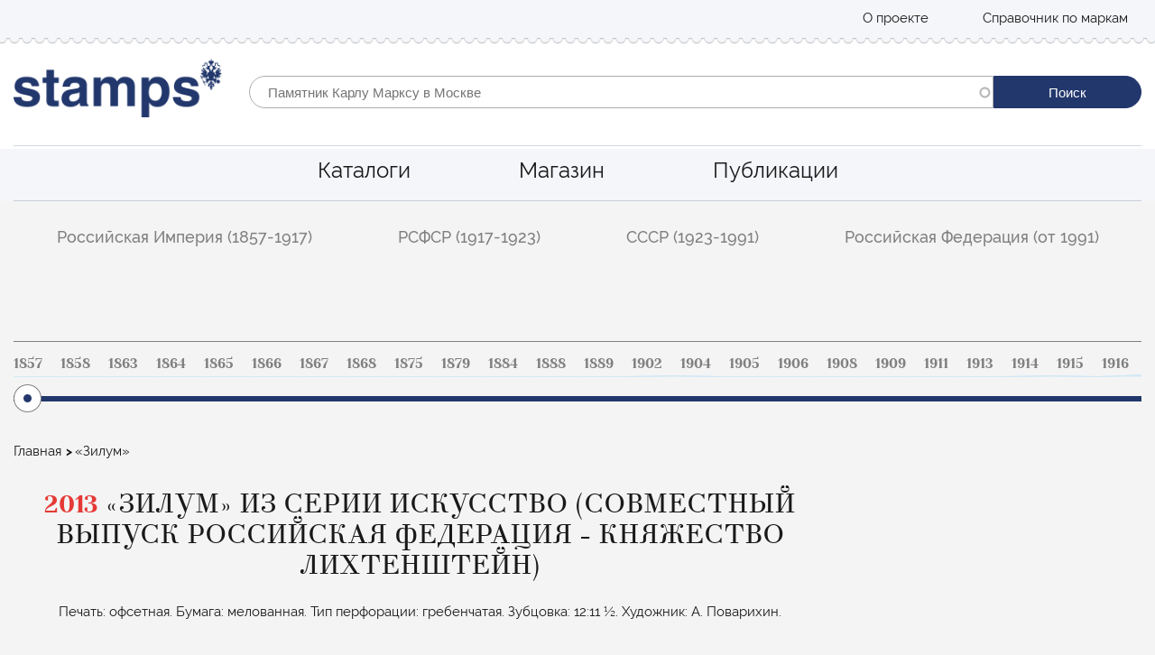

--- FILE ---
content_type: text/html; charset=UTF-8
request_url: https://stamps.ru/catalog/iskusstvo-sovmestnyy-vypusk-rossiyskaya-federaciya/zilum
body_size: 9492
content:
<!DOCTYPE html>
<html lang="ru" dir="ltr">
  <head>
    <meta charset="utf-8" />
<link rel="shortlink" href="https://stamps.ru/node/14512" />
<meta http-equiv="content-language" content="ru" />
<link rel="canonical" href="https://stamps.ru/catalog/iskusstvo-sovmestnyy-vypusk-rossiyskaya-federaciya/zilum" />
<meta name="description" content="Картина И.Г. Мясоедова (Е. Зотова) &quot;Зилум&quot;." />
<meta name="Generator" content="Drupal 8 (https://www.drupal.org)" />
<meta name="MobileOptimized" content="width" />
<meta name="HandheldFriendly" content="true" />
<meta name="viewport" content="width=device-width, initial-scale=1.0" />
<link rel="alternate" hreflang="ru" href="https://stamps.ru/catalog/iskusstvo-sovmestnyy-vypusk-rossiyskaya-federaciya/zilum" />
<link rel="revision" href="/catalog/iskusstvo-sovmestnyy-vypusk-rossiyskaya-federaciya/zilum" />

    <title>«Зилум» | Stamps.ru</title>
    <style media="all">
@import url("/core/assets/vendor/normalize-css/normalize.css?s2o0hg");
@import url("/core/misc/normalize-fixes.css?s2o0hg");
@import url("/modules/features/paragraphs_page/assets/css/paragraphs_styles.css?s2o0hg");
@import url("/core/themes/stable/css/system/components/ajax-progress.module.css?s2o0hg");
@import url("/core/themes/stable/css/system/components/align.module.css?s2o0hg");
@import url("/core/themes/stable/css/system/components/autocomplete-loading.module.css?s2o0hg");
@import url("/core/themes/stable/css/system/components/fieldgroup.module.css?s2o0hg");
@import url("/core/themes/stable/css/system/components/container-inline.module.css?s2o0hg");
@import url("/core/themes/stable/css/system/components/clearfix.module.css?s2o0hg");
@import url("/core/themes/stable/css/system/components/details.module.css?s2o0hg");
@import url("/core/themes/stable/css/system/components/hidden.module.css?s2o0hg");
@import url("/core/themes/stable/css/system/components/item-list.module.css?s2o0hg");
@import url("/core/themes/stable/css/system/components/js.module.css?s2o0hg");
@import url("/core/themes/stable/css/system/components/nowrap.module.css?s2o0hg");
@import url("/core/themes/stable/css/system/components/position-container.module.css?s2o0hg");
@import url("/core/themes/stable/css/system/components/progress.module.css?s2o0hg");
@import url("/core/themes/stable/css/system/components/reset-appearance.module.css?s2o0hg");
@import url("/core/themes/stable/css/system/components/resize.module.css?s2o0hg");
@import url("/core/themes/stable/css/system/components/sticky-header.module.css?s2o0hg");
@import url("/core/themes/stable/css/system/components/system-status-counter.css?s2o0hg");
@import url("/core/themes/stable/css/system/components/system-status-report-counters.css?s2o0hg");
@import url("/core/themes/stable/css/system/components/system-status-report-general-info.css?s2o0hg");
@import url("/core/themes/stable/css/system/components/tabledrag.module.css?s2o0hg");
@import url("/core/themes/stable/css/system/components/tablesort.module.css?s2o0hg");
@import url("/core/themes/stable/css/system/components/tree-child.module.css?s2o0hg");
@import url("/core/themes/stable/css/views/views.module.css?s2o0hg");
@import url("/core/assets/vendor/jquery.ui/themes/base/core.css?s2o0hg");
@import url("/core/assets/vendor/jquery.ui/themes/base/menu.css?s2o0hg");
@import url("/core/assets/vendor/jquery.ui/themes/base/autocomplete.css?s2o0hg");
@import url("/modules/contrib/webform/css/webform.form.css?s2o0hg");
@import url("/modules/contrib/webform/css/webform.element.details.toggle.css?s2o0hg");
</style>
<style media="all">
@import url("/modules/contrib/webform/css/webform.element.message.css?s2o0hg");
@import url("/modules/contrib/anchor_link/css/anchor_link.css?s2o0hg");
@import url("/core/assets/vendor/jquery.ui/themes/base/theme.css?s2o0hg");
@import url("/modules/contrib/search_api_autocomplete/css/search_api_autocomplete.css?s2o0hg");
@import url("/modules/contrib/webform/css/webform.ajax.css?s2o0hg");
@import url("/modules/contrib/webform/css/webform.theme.classy.css?s2o0hg");
</style>
<style media="all">
@import url("/core/themes/classy/css/components/action-links.css?s2o0hg");
@import url("/core/themes/classy/css/components/button.css?s2o0hg");
@import url("/core/themes/classy/css/components/collapse-processed.css?s2o0hg");
@import url("/core/themes/classy/css/components/container-inline.css?s2o0hg");
@import url("/core/themes/classy/css/components/details.css?s2o0hg");
@import url("/core/themes/classy/css/components/exposed-filters.css?s2o0hg");
@import url("/core/themes/classy/css/components/field.css?s2o0hg");
@import url("/core/themes/classy/css/components/icons.css?s2o0hg");
@import url("/core/themes/classy/css/components/inline-form.css?s2o0hg");
@import url("/core/themes/classy/css/components/item-list.css?s2o0hg");
@import url("/core/themes/classy/css/components/link.css?s2o0hg");
@import url("/core/themes/classy/css/components/links.css?s2o0hg");
@import url("/core/themes/classy/css/components/more-link.css?s2o0hg");
@import url("/core/themes/classy/css/components/pager.css?s2o0hg");
@import url("/core/themes/classy/css/components/tabledrag.css?s2o0hg");
@import url("/core/themes/classy/css/components/tableselect.css?s2o0hg");
@import url("/core/themes/classy/css/components/tablesort.css?s2o0hg");
@import url("/core/themes/classy/css/components/tabs.css?s2o0hg");
@import url("/core/themes/classy/css/components/textarea.css?s2o0hg");
@import url("/core/themes/classy/css/components/ui-dialog.css?s2o0hg");
@import url("/core/themes/classy/css/components/messages.css?s2o0hg");
@import url("/core/themes/classy/css/components/progress.css?s2o0hg");
</style>
<link rel="stylesheet" href="https://maxcdn.bootstrapcdn.com/font-awesome/4.7.0/css/font-awesome.min.css" media="all" />
<style media="all">
@import url("/themes/custom/bone/css/normolize.css?s2o0hg");
@import url("/themes/custom/bone/css/styles.css?s2o0hg");
@import url("/themes/custom/bone/css/custom.css?s2o0hg");
@import url("/themes/custom/bone/main-css/components/page-components/page-catalog.css?s2o0hg");
@import url("/themes/custom/bone/main-css/components/page-components/slider-range.css?s2o0hg");
@import url("/themes/custom/bone/main-css/components/page-components/catalog.css?s2o0hg");
@import url("/themes/custom/bone/js/vendor/fancybox/jquery.fancybox-1.3.4.css?s2o0hg");
</style>

    
<!--[if lte IE 8]>
<script src="/core/assets/vendor/html5shiv/html5shiv.min.js?v=3.7.3"></script>
<![endif]-->

  </head>
  <body class="path-notfront path-node path-catalog-iskusstvo-sovmestnyy-vypusk-rossiyskaya-federaciya-zilum page-node-type-stamp both-sidebars">
    
      <div class="dialog-off-canvas-main-canvas" data-off-canvas-main-canvas>
    <div class="layout-page layout-default">
    <nav id="header-top-menu" class="layout-header-top layout-default">
    <div class="container">
        <div class="row">
                    <div role="navigation" aria-labelledby="block-topmenu-menu" id="block-topmenu" class="column top-menu block block-menu navigation menu--top-menu">
        
        <ul class="menu">
                                    <li class="menu-item">
                                    <a href="/o-proekte" data-drupal-link-system-path="node/18154">О проекте</a>
                                            </li>
                                <li class="menu-item">
                                    <a href="/help_window" class="menu-item use-ajax" data-drupal-link-system-path="help_window">Справочник по маркам</a>
                                            </li>
            </ul>
        


</div>

       

            <div class="column mobile-control">
                <button class="mobile-button js-mobile-button" type="button">Mobile menu</button>
            </div>

        </div>
    </div>
</nav>

<nav class="mobile-navigation js-mobile-navigation">
            <div class="mobile-menu mobile-menu_main">
    
        <ul class="menu">
                                    <li class="menu-item">
                                <a href="/" class="">Главная</a>
                                            </li>
                                <li class="menu-item menu-item--expanded mobile-dropdown js-mobile-dropdown">
                                <a href="/catalog" class="mobile-dropdown__toggle js-mobile-dropdown-toggle">Каталоги</a>
                                                                <ul class="menu">
                                        <li class="menu-item">
                                <a href="/catalog/rossiyskaya-imperiya-1857-1917" class="">Российская империя (1857-1917)</a>
                                            </li>
                                <li class="menu-item">
                                <a href="/catalog/rsfsr-1917-1923" class="">РСФСР (1917-1923)</a>
                                            </li>
                                <li class="menu-item">
                                <a href="/catalog/sssr-1923-1991" class="">СССР (1923-1991)</a>
                                            </li>
                                <li class="menu-item">
                                <a href="/catalog/rossiyskaya-federaciya-ot-1991" class="">Российская Федерация (от 1991)</a>
                                            </li>
            </ul>
        
                            </li>
                                <li class="menu-item">
                                <a href="https://store.stamps.ru/" class="">Магазин</a>
                                            </li>
                                <li class="menu-item">
                                <a href="/o-proekte" class="">О проекте</a>
                                            </li>
                                <li class="menu-item">
                                <a href="/blog" class="">Публикации</a>
                                            </li>
            </ul>
        


</div>

</nav>

<header id="header" class="layout-header layout-default">
    <div class="container">
        <div class="row">
            <div class="header-logo column">
                <a href="/" rel="home" id="logo" title="Главная"><img src="/sites/default/files/logo.png" alt="Главная"></a>
            </div>
            <div class="header-search column">
                        <div class="views-exposed-form block block-views block-views-exposed-filter-blocksite-search-page-1" data-drupal-selector="views-exposed-form-site-search-page-1" id="block-site-search-form">
  
    
      <form action="/sitesearch" method="get" id="views-exposed-form-site-search-page-1" accept-charset="UTF-8">
  
<div>
    <div class="form-wrap">
        <div class="item-controller js-form-item form-item js-form-type-select form-type-select js-form-item-type-materials form-item-type-materials">
      <label for="edit-type-materials" class="label-controller">Тип материала</label>
        <select data-drupal-selector="edit-type-materials" multiple="multiple" name="type_materials[]" id="edit-type-materials" size="4" class="form-select"><option value="article" selected="selected">Article</option><option value="product" selected="selected">Product</option><option value="series" selected="selected">Series</option><option value="stamp" selected="selected">Stamp</option></select>
        </div>
<div class="js-form-item form-item js-form-type-search-api-autocomplete form-type-search-api-autocomplete js-form-item-search-api-fulltext form-item-search-api-fulltext">
      <label for="edit-search-api-fulltext" class="label-controller">Fulltext search</label>
        <input class="search-field form-autocomplete form-text" placeholder="Памятник Карлу Марксу в Москве" data-drupal-selector="edit-search-api-fulltext" data-search-api-autocomplete-search="site_search" data-autocomplete-path="/search_api_autocomplete/site_search?display=page_1&amp;&amp;filter=search_api_fulltext" type="text" id="edit-search-api-fulltext" name="search_api_fulltext" value="" size="30" maxlength="128" />

        </div>
<div class="item-controller js-form-item form-item js-form-type-select form-type-select js-form-item-sort-by form-item-sort-by">
      <label for="edit-sort-by" class="label-controller">Sort by</label>
        <select data-drupal-selector="edit-sort-by" id="edit-sort-by" name="sort_by" class="form-select"><option value="created" selected="selected">Время создания</option><option value="field_product_year">Year Product</option><option value="field_year">Year Stamp (for search facet)</option><option value="number">Product price</option></select>
        </div>
<div class="item-controller js-form-item form-item js-form-type-select form-type-select js-form-item-sort-order form-item-sort-order">
      <label for="edit-sort-order" class="label-controller">Порядок</label>
        <select data-drupal-selector="edit-sort-order" id="edit-sort-order" name="sort_order" class="form-select"><option value="ASC" selected="selected">Asc</option><option value="DESC">Desc</option></select>
        </div>
<div class="item-controller js-form-item form-item js-form-type-select form-type-select js-form-item-items-per-page form-item-items-per-page">
      <label for="edit-items-per-page" class="label-controller">Items per page</label>
        <select data-drupal-selector="edit-items-per-page" id="edit-items-per-page" name="items_per_page" class="form-select"><option value="24" selected="selected">24</option><option value="40">40</option><option value="80">80</option></select>
        </div>
<input class="search-submit button js-form-submit form-submit" data-drupal-selector="edit-submit-site-search" type="submit" id="edit-submit-site-search" value="Поиск" />


    </div>
</div>

</form>

  </div>


            </div>
        </div>
    </div>
</header>
        <nav role="navigation" aria-labelledby="" class="main-menu layout-default" id="main-menu">
    <div class="container">
        
        <ul class="menu">
                                    <li class="menu-item menu-item--collapsed js-stamps-tour-step-2">
                <a href="/catalog" data-drupal-link-system-path="catalog">Каталоги</a>
                            </li>
                                <li class="menu-item">
                <a href="https://store.stamps.ru/">Магазин</a>
                            </li>
                                <li class="menu-item js-stamps-tour-step-3">
                <a href="/blog" data-drupal-link-system-path="blog">Публикации</a>
                            </li>
            </ul>
        


    </div>

</nav>

    <section id="content-wrapper">
        <div class="container">
                                                                                   <section class="catalog-filter js-catalog-filter">
    <h2 class="visually-hidden">Фильтр по каталогу</h2>
    <button class="catalog-filter__toggle js-catalog-filter-toggle" role="button" aria-haspopup="true" aria-expanded="false">Фильтр по каталлогу</button>
    

                            <ul class="menu catalog-filter__list">
                
                                                                    <li class="catalog-filter__item menu-item menu-item--expanded">
                <a href="/catalog/rossiyskaya-imperiya-1857-1917" class="catalog-filter__link js-catalog-filter-link " >Российская Империя (1857-1917)</a>
                                                                                <ul class="catalog-filter__sub-menu">
                
                                            
                        <li class="catalog-filter__sub-item menu-item">
                <a href="/catalog/rossiyskaya-imperiya-1857-1917/standartnye-marki" class="catalog-filter__sub-link " >Стандартные марки</a>
                                            </li>
        
                                            
                        <li class="catalog-filter__sub-item menu-item">
                <a href="/catalog/rossiyskaya-imperiya-1857-1917/kommemorativnye-marki" class="catalog-filter__sub-link " >Коммеморативные марки</a>
                                            </li>
        
                                            
                        <li class="catalog-filter__sub-item menu-item">
                <a href="/catalog/rossiyskaya-imperiya-1857-1917/pochtovo-blagotvoritelnye-marki" class="catalog-filter__sub-link " >Почтово-благотворительные марки</a>
                                            </li>
        
                                            
                        <li class="catalog-filter__sub-item menu-item">
                <a href="/catalog/rossiyskaya-imperiya-1857-1917/marki-dengi" class="catalog-filter__sub-link " >Марки-деньги</a>
                                            </li>
        
                                            
                        <li class="catalog-filter__sub-item menu-item">
                <a href="/catalog/rossiyskaya-imperiya-1857-1917/telegrafnye-marki" class="catalog-filter__sub-link " >Телеграфные марки</a>
                                            </li>
        
                                            
                        <li class="catalog-filter__sub-item menu-item">
                <a href="/catalog/rossiyskaya-imperiya-1857-1917/v-polzu-pochtalona" class="catalog-filter__sub-link " >В пользу почтальона</a>
                                            </li>
        
                                            
                        <li class="catalog-filter__sub-item menu-item">
                <a href="/catalog/rossiyskaya-imperiya-1857-1917/gorodskaya-pochta" class="catalog-filter__sub-link " >Городская почта</a>
                                            </li>
                </ul>
    
                            </li>
        
                                                                    <li class="catalog-filter__item menu-item menu-item--expanded">
                <a href="/catalog/rsfsr-1917-1923" class="catalog-filter__link js-catalog-filter-link " >РСФСР (1917-1923)</a>
                                                                                <ul class="catalog-filter__sub-menu">
                
                                            
                        <li class="catalog-filter__sub-item menu-item">
                <a href="/catalog/rsfsr-1917-1923/standartnye-marki" class="catalog-filter__sub-link " >Стандартные марки</a>
                                            </li>
        
                                            
                        <li class="catalog-filter__sub-item menu-item">
                <a href="/catalog/rsfsr-1917-1923/kommemorativnye-marki" class="catalog-filter__sub-link " >Коммеморативные марки</a>
                                            </li>
        
                                            
                        <li class="catalog-filter__sub-item menu-item">
                <a href="/catalog/rsfsr-1917-1923/pochtovo-blagotvoritelnye-marki" class="catalog-filter__sub-link " >Почтово-благотворительные марки</a>
                                            </li>
        
                                            
                        <li class="catalog-filter__sub-item menu-item">
                <a href="/catalog/rsfsr-1917-1923/aviapochta" class="catalog-filter__sub-link " >Авиапочта</a>
                                            </li>
                </ul>
    
                            </li>
        
                                                                    <li class="catalog-filter__item menu-item menu-item--expanded">
                <a href="/catalog/sssr-1923-1991" class="catalog-filter__link js-catalog-filter-link " >СССР (1923-1991)</a>
                                                                                <ul class="catalog-filter__sub-menu">
                
                                            
                        <li class="catalog-filter__sub-item menu-item">
                <a href="/catalog/sssr-1923-1991/standartnye-marki" class="catalog-filter__sub-link " >Стандартные марки</a>
                                            </li>
        
                                            
                        <li class="catalog-filter__sub-item menu-item">
                <a href="/catalog/sssr-1923-1991/kommemorativnye-marki" class="catalog-filter__sub-link " >Коммеморативные марки</a>
                                            </li>
        
                                            
                        <li class="catalog-filter__sub-item menu-item">
                <a href="/catalog/sssr-1923-1991/pochtovo-blagotvoritelnye-marki" class="catalog-filter__sub-link " >Почтово-благотворительные марки</a>
                                            </li>
        
                                            
                        <li class="catalog-filter__sub-item menu-item">
                <a href="/catalog/sssr-1923-1991/aviapochta" class="catalog-filter__sub-link " >Авиапочта</a>
                                            </li>
                </ul>
    
                            </li>
        
                                                                    <li class="catalog-filter__item menu-item menu-item--expanded">
                <a href="/catalog/rossiyskaya-federaciya-ot-1991" class="catalog-filter__link js-catalog-filter-link " >Российская Федерация (от 1991)</a>
                                                                                <ul class="catalog-filter__sub-menu">
                
                                            
                        <li class="catalog-filter__sub-item menu-item">
                <a href="/catalog/rossiyskaya-federaciya-ot-1991/standartnye-marki" class="catalog-filter__sub-link " >Стандартные марки</a>
                                            </li>
        
                                            
                        <li class="catalog-filter__sub-item menu-item">
                <a href="/catalog/rossiyskaya-federaciya-ot-1991/kommemorativnye-marki" class="catalog-filter__sub-link " >Коммеморативные марки</a>
                                            </li>
        
                                            
                        <li class="catalog-filter__sub-item menu-item">
                <a href="/catalog/rossiyskaya-federaciya-ot-1991/pochtovo-blagotvoritelnye-marki" class="catalog-filter__sub-link " >Почтово-благотворительные марки</a>
                                            </li>
        
                                            
                        <li class="catalog-filter__sub-item menu-item">
                <a href="/catalog/rossiyskaya-federaciya-ot-1991/aviapochta" class="catalog-filter__sub-link " >Авиапочта</a>
                                            </li>
                </ul>
    
                            </li>
                </ul>
    


</section>

            
<div class="catalog-year-select">
    <div class="scroll-pane">
        
<div class="sparkline-container">
     <span class="sparklinecontent">1, 1, 1, 1, 1, 2, 1, 1, 1, 1, 1, 1, 2, 1, 3, 1, 1, 1, 1, 1, 1, 1, 3, 2, 5, 2, 1, 4, 12, 6, 5, 7, 6, 8, 3, 5, 5, 3, 7, 7, 8, 10, 3, 6, 15, 13, 9, 12, 3, 13, 16, 20, 20, 20, 35, 39, 35, 26, 29, 15, 21, 19, 50, 59, 68, 54, 60, 67, 74, 81, 71, 67, 62, 47, 50, 64, 51, 57, 45, 56, 63, 60, 54, 43, 49, 48, 54, 57, 57, 59, 59, 57, 52, 50, 68, 57, 44, 41, 27, 22, 16, 24, 22, 24, 25, 25, 24, 26, 28, 38, 34, 27, 39, 30, 36, 41, 43, 49, 61, 57, 63, 82, 25</span>
     <ul>
                       <li><a href="/catalog_rus?year=1857">1857</a></li>
                       <li><a href="/catalog_rus?year=1858">1858</a></li>
                       <li><a href="/catalog_rus?year=1863">1863</a></li>
                       <li><a href="/catalog_rus?year=1864">1864</a></li>
                       <li><a href="/catalog_rus?year=1865">1865</a></li>
                       <li><a href="/catalog_rus?year=1866">1866</a></li>
                       <li><a href="/catalog_rus?year=1867">1867</a></li>
                       <li><a href="/catalog_rus?year=1868">1868</a></li>
                       <li><a href="/catalog_rus?year=1875">1875</a></li>
                       <li><a href="/catalog_rus?year=1879">1879</a></li>
                       <li><a href="/catalog_rus?year=1884">1884</a></li>
                       <li><a href="/catalog_rus?year=1888">1888</a></li>
                       <li><a href="/catalog_rus?year=1889">1889</a></li>
                       <li><a href="/catalog_rus?year=1902">1902</a></li>
                       <li><a href="/catalog_rus?year=1904">1904</a></li>
                       <li><a href="/catalog_rus?year=1905">1905</a></li>
                       <li><a href="/catalog_rus?year=1906">1906</a></li>
                       <li><a href="/catalog_rus?year=1908">1908</a></li>
                       <li><a href="/catalog_rus?year=1909">1909</a></li>
                       <li><a href="/catalog_rus?year=1911">1911</a></li>
                       <li><a href="/catalog_rus?year=1913">1913</a></li>
                       <li><a href="/catalog_rus?year=1914">1914</a></li>
                       <li><a href="/catalog_rus?year=1915">1915</a></li>
                       <li><a href="/catalog_rus?year=1916">1916</a></li>
                       <li><a href="/catalog_rus?year=1917">1917</a></li>
                       <li><a href="/catalog_rus?year=1918">1918</a></li>
                       <li><a href="/catalog_rus?year=1919">1919</a></li>
                       <li><a href="/catalog_rus?year=1921">1921</a></li>
                       <li><a href="/catalog_rus?year=1922">1922</a></li>
                       <li><a href="/catalog_rus?year=1923">1923</a></li>
                       <li><a href="/catalog_rus?year=1924">1924</a></li>
                       <li><a href="/catalog_rus?year=1925">1925</a></li>
                       <li><a href="/catalog_rus?year=1926">1926</a></li>
                       <li><a href="/catalog_rus?year=1927">1927</a></li>
                       <li><a href="/catalog_rus?year=1928">1928</a></li>
                       <li><a href="/catalog_rus?year=1929">1929</a></li>
                       <li><a href="/catalog_rus?year=1930">1930</a></li>
                       <li><a href="/catalog_rus?year=1931">1931</a></li>
                       <li><a href="/catalog_rus?year=1932">1932</a></li>
                       <li><a href="/catalog_rus?year=1933">1933</a></li>
                       <li><a href="/catalog_rus?year=1934">1934</a></li>
                       <li><a href="/catalog_rus?year=1935">1935</a></li>
                       <li><a href="/catalog_rus?year=1936">1936</a></li>
                       <li><a href="/catalog_rus?year=1937">1937</a></li>
                       <li><a href="/catalog_rus?year=1938">1938</a></li>
                       <li><a href="/catalog_rus?year=1939">1939</a></li>
                       <li><a href="/catalog_rus?year=1940">1940</a></li>
                       <li><a href="/catalog_rus?year=1941">1941</a></li>
                       <li><a href="/catalog_rus?year=1942">1942</a></li>
                       <li><a href="/catalog_rus?year=1943">1943</a></li>
                       <li><a href="/catalog_rus?year=1944">1944</a></li>
                       <li><a href="/catalog_rus?year=1945">1945</a></li>
                       <li><a href="/catalog_rus?year=1946">1946</a></li>
                       <li><a href="/catalog_rus?year=1947">1947</a></li>
                       <li><a href="/catalog_rus?year=1948">1948</a></li>
                       <li><a href="/catalog_rus?year=1949">1949</a></li>
                       <li><a href="/catalog_rus?year=1950">1950</a></li>
                       <li><a href="/catalog_rus?year=1951">1951</a></li>
                       <li><a href="/catalog_rus?year=1952">1952</a></li>
                       <li><a href="/catalog_rus?year=1953">1953</a></li>
                       <li><a href="/catalog_rus?year=1954">1954</a></li>
                       <li><a href="/catalog_rus?year=1955">1955</a></li>
                       <li><a href="/catalog_rus?year=1956">1956</a></li>
                       <li><a href="/catalog_rus?year=1957">1957</a></li>
                       <li><a href="/catalog_rus?year=1958">1958</a></li>
                       <li><a href="/catalog_rus?year=1959">1959</a></li>
                       <li><a href="/catalog_rus?year=1960">1960</a></li>
                       <li><a href="/catalog_rus?year=1961">1961</a></li>
                       <li><a href="/catalog_rus?year=1962">1962</a></li>
                       <li><a href="/catalog_rus?year=1963">1963</a></li>
                       <li><a href="/catalog_rus?year=1964">1964</a></li>
                       <li><a href="/catalog_rus?year=1965">1965</a></li>
                       <li><a href="/catalog_rus?year=1966">1966</a></li>
                       <li><a href="/catalog_rus?year=1967">1967</a></li>
                       <li><a href="/catalog_rus?year=1968">1968</a></li>
                       <li><a href="/catalog_rus?year=1969">1969</a></li>
                       <li><a href="/catalog_rus?year=1970">1970</a></li>
                       <li><a href="/catalog_rus?year=1971">1971</a></li>
                       <li><a href="/catalog_rus?year=1972">1972</a></li>
                       <li><a href="/catalog_rus?year=1973">1973</a></li>
                       <li><a href="/catalog_rus?year=1974">1974</a></li>
                       <li><a href="/catalog_rus?year=1975">1975</a></li>
                       <li><a href="/catalog_rus?year=1976">1976</a></li>
                       <li><a href="/catalog_rus?year=1977">1977</a></li>
                       <li><a href="/catalog_rus?year=1978">1978</a></li>
                       <li><a href="/catalog_rus?year=1979">1979</a></li>
                       <li><a href="/catalog_rus?year=1980">1980</a></li>
                       <li><a href="/catalog_rus?year=1981">1981</a></li>
                       <li><a href="/catalog_rus?year=1982">1982</a></li>
                       <li><a href="/catalog_rus?year=1983">1983</a></li>
                       <li><a href="/catalog_rus?year=1984">1984</a></li>
                       <li><a href="/catalog_rus?year=1985">1985</a></li>
                       <li><a href="/catalog_rus?year=1986">1986</a></li>
                       <li><a href="/catalog_rus?year=1987">1987</a></li>
                       <li><a href="/catalog_rus?year=1988">1988</a></li>
                       <li><a href="/catalog_rus?year=1989">1989</a></li>
                       <li><a href="/catalog_rus?year=1990">1990</a></li>
                       <li><a href="/catalog_rus?year=1991">1991</a></li>
                       <li><a href="/catalog_rus?year=1992">1992</a></li>
                       <li><a href="/catalog_rus?year=1993">1993</a></li>
                       <li><a href="/catalog_rus?year=1994">1994</a></li>
                       <li><a href="/catalog_rus?year=1995">1995</a></li>
                       <li><a href="/catalog_rus?year=1996">1996</a></li>
                       <li><a href="/catalog_rus?year=1997">1997</a></li>
                       <li><a href="/catalog_rus?year=1998">1998</a></li>
                       <li><a href="/catalog_rus?year=1999">1999</a></li>
                       <li><a href="/catalog_rus?year=2000">2000</a></li>
                       <li><a href="/catalog_rus?year=2001">2001</a></li>
                       <li><a href="/catalog_rus?year=2002">2002</a></li>
                       <li><a href="/catalog_rus?year=2003">2003</a></li>
                       <li><a href="/catalog_rus?year=2004">2004</a></li>
                       <li><a href="/catalog_rus?year=2005">2005</a></li>
                       <li><a href="/catalog_rus?year=2006">2006</a></li>
                       <li><a href="/catalog_rus?year=2007">2007</a></li>
                       <li><a href="/catalog_rus?year=2008">2008</a></li>
                       <li><a href="/catalog_rus?year=2009">2009</a></li>
                       <li><a href="/catalog_rus?year=2010">2010</a></li>
                       <li><a href="/catalog_rus?year=2011">2011</a></li>
                       <li><a href="/catalog_rus?year=2012">2012</a></li>
                       <li><a href="/catalog_rus?year=2013">2013</a></li>
                       <li><a href="/catalog_rus?year=2014">2014</a></li>
                       <li><a href="/catalog_rus?year=2015">2015</a></li>
                       <li><a href="/catalog_rus?year=2016">2016</a></li>
              </ul>
</div>

    </div>
</div>
        </div>
    </section>
    <div class="container">
        <div class="page-row">
            <main class="page-left page-left_catalog-item-page catalog-item-page">
                <div class="page-top">        <div id="block-breadcrumb" class="block block-system block-system-breadcrumb-block">
  
    
          <nav class="breadcrumb" role="navigation" aria-labelledby="system-breadcrumb">
        <h2 id="system-breadcrumb" class="visually-hidden">Строка навигации</h2>
        <ul class="breadcrumbs">
                            <li>
                                            <a href="/">Главная</a>
                                    </li>
                            <li>
                                            «Зилум»
                                    </li>
                    </ul>
    </nav>

  </div>

</div>
                            

<div class="catalog-item-page__content">
    <h2 class="catalog-item-page__title"><span>2013</span> «Зилум»
              из серии Искусство (совместный выпуск Российская Федерация - Княжество Лихтенштейн)
          </h2>
        <div class="catalog-item-page__type-list-wrapper">
      
            <div class="field field--name-field-attributes field--type-string-long field--label-hidden field__item">Печать: офсетная. Бумага: мелованная. Тип перфорации: гребенчатая. Зубцовка: 12:11 ½. Художник:   А. Поварихин.</div>
      
    </div>
    <div class="catalog-item-page__item-view-wrapper">
        <div class="catalog-item-page__row image-container">
            
      <div class="field field--name-field-image field--type-image field--label-hidden field__items">
              <div class="field__item">  <img src="/sites/default/files/htjdftr.png" width="472" height="352" alt="«Зилум»" title="«Зилум»" />

</div>
          </div>
  
        </div>
        <div class="table-responsive">
          
            <div class="field field--name-field-table field--type-string-long field--label-hidden field__item"><table class="table catalog-item-page__table" data-striping="1">
  
  
      <thead>
      <tr>
                            <th>Номер</th>
                            <th>Номинал</th>
                            <th>Цвет</th>
                            <th><span class="tooltip  header-abbr  type-70" data-title="Марка с оригинальным клеем, без следов наклейки"></span>
</th>
                            <th><span class="tooltip  header-abbr  type-69" data-title="Почтовое гашение"></span>
</th>
              </tr>
    </thead>
  
      <tbody>
                      <tr class="odd">
                      <td>РФК1535</td>
                      <td>15 руб.</td>
                      <td>Многоцветная</td>
                      <td>30</td>
                      <td>5</td>
                  </tr>
          </tbody>
    </table>
</div>
      
        </div>
    </div>
            <div class="catalog-item-page__ck_editor">
            <h3>Описание марки:</h3>
            
            <div class="clearfix text-formatted field field--name-body field--type-text-with-summary field--label-hidden field__item"><p>Картина И.Г. Мясоедова (Е. Зотова) "Зилум".</p>
</div>
      
        </div>
        <div class="catalog-item-page__ck_editor">
      
  <div class="field field--name-field-circulation field--type-integer field--label-inline">
    <div class="field__label">Тираж</div>
              <div content="300000" class="field__item">300 000 шт.</div>
          </div>

                  <div class="extra-info">
        
      </div>
    </div>
</div><div class="views-element-container block block-views block-views-blockstamps-from-serie-block-1" id="block-views-block-stamps-from-serie-block-1">
  
      <h2>Из этой серии</h2>
    
      <div class="view view-stamps-from-serie view-id-stamps_from_serie view-display-id-block_1 js-view-dom-id-b51757bb881a3fd8508b9db28a23eeec828e3809c721906590eafa91c4088994">
  
    
      
      <div class="view-content catalog-items__row">
          <div class="catalog-item views-row"><a href="/catalog/iskusstvo-sovmestnyy-vypusk-rossiyskaya-federaciya/pohod-miniycev">
    <div class="catalog-item__image">
      <div class="field field--name-field-image field--type-image field--label-hidden field__items">
              <div class="field__item">  <img src="/sites/default/files/styles/180x242/public/kutyfyj.png?itok=7b3-3l2a" width="235" height="176" alt="«Поход минийцев»" title="«Поход минийцев»" class="image-style-_80x242" />


</div>
          </div>
  </div>
    <div class="catalog-item__name"><span class="field field--name-title field--type-string field--label-hidden">«Поход минийцев»</span>
</div>
    <div class="catalog-item__text">
            <div class="field field--name-field-index-number field--type-string field--label-hidden field__item">РФК1534</div>
      </div>
    </a></div>

    </div>
  
          </div>



  </div>


            </main>
            <aside class="page-right">        <div id="block-relation-product" class="block block-stamps-relprod block-rel-prod-block">
  
    
      <div class="relprod-placeholder"></div>
  </div>

</aside>
        </div>
    </div>

    <footer id="footer" class="layout-footer">
    <div class="container layout-footer__container">
        <div class="row layout-footer__row">
            <div class="column layout-footer__left">
                        <div class="footer-menu footer-menu_first">
        
        <ul class="menu">
                        <li class="first leaf home"><span name="home">Главная</span></li>
                                        <li class="menu-item">
                <a href="/catalog" data-drupal-link-system-path="catalog">Каталоги</a>
                            </li>
                                <li class="menu-item">
                <a href="https://store.stamps.ru/">Магазин</a>
                            </li>
                                <li class="menu-item">
                <a href="/blog" data-drupal-link-system-path="blog">Блог</a>
                            </li>
                                <li class="menu-item">
                <a href="/o-proekte" data-drupal-link-system-path="node/18154">О проекте</a>
                            </li>
            </ul>
        


</div><div class="footer-menu">
    <h2 class="pane-title">Каталог</h2>
    
              <ul class="menu">
                    <li class="menu-item">
        <a href="/catalog/rossiyskaya-imperiya-1857-1917" data-drupal-link-system-path="taxonomy/term/8">Российская Империя (1857-1917)</a>
              </li>
                <li class="menu-item">
        <a href="/catalog/rsfsr-1917-1923" data-drupal-link-system-path="taxonomy/term/17">РСФСР (1917-1923)</a>
              </li>
                <li class="menu-item">
        <a href="/catalog/sssr-1923-1991" data-drupal-link-system-path="taxonomy/term/24">СССР (1923-1991)</a>
              </li>
                <li class="menu-item">
        <a href="/catalog/rossiyskaya-federaciya-ot-1991" data-drupal-link-system-path="taxonomy/term/81">Российская Федерация (от 1991)</a>
              </li>
        </ul>
  


</div><div class="footer-menu footer-menu_third">
    <h2 class="pane-title">Магазин</h2>
    
              <ul class="menu">
                    <li class="menu-item">
        <a href="/store?f[0]=epoch:572" data-drupal-link-query="{&quot;f&quot;:[&quot;epoch:572&quot;]}" data-drupal-link-system-path="store">Стандартные марки Российской империи</a>
              </li>
                <li class="menu-item">
        <a href="/store?f[0]=epoch:596" data-drupal-link-query="{&quot;f&quot;:[&quot;epoch:596&quot;]}" data-drupal-link-system-path="store">Авиапочта СССР</a>
              </li>
                <li class="menu-item">
        <a href="/store?f[0]=epoch:599" data-drupal-link-query="{&quot;f&quot;:[&quot;epoch:599&quot;]}" data-drupal-link-system-path="store">Коммеморативные РФ</a>
              </li>
                <li class="menu-item">
        <a href="/store?f[0]=product_type:postcards&amp;f[1]=epoch:590" data-drupal-link-query="{&quot;f&quot;:[&quot;product_type:postcards&quot;,&quot;epoch:590&quot;]}" data-drupal-link-system-path="store">Цельные вещи СССР</a>
              </li>
                <li class="menu-item">
        <a href="/" data-drupal-link-system-path="&lt;front&gt;">Маврикий</a>
              </li>
        </ul>
  


</div>

                <div class="layout-footer__bottom">
                            <div class="footer-copyright">
    <div class="sitename">
                            
    © Stamps.ru 2017 Первый в рунете трастовый портал для филателистов


        
    </div>
</div>

                    <div class="footer-social-media">
    <ul class="menu"><li class="first leaf"><a href="https://www.facebook.com/stampsrussia/" class="soc-fb" target="_blank"></a></li>
        <li class="leaf"><a href="http://instagram.com/llc_stamps" class="soc-inst" target="_blank"></a></li>
        <li class="leaf"><a href="http://www.pinterest.com/stamps_ru/" class="soc-pin" target="_blank"></a></li>
        <li class="leaf"><a href="https://twitter.com/llc_Stamps" class="soc-tw" target="_blank"></a></li>
        <li class="last leaf"><a href="http://vk.com/stampsru" class="soc-vk" target="_blank"></a></li>
    </ul>
</div>
                </div>
            </div>
            <div class="column layout-footer__right">
                        <div class="footer-feedback">
    <h2 class="pane-title">Связаться с нами</h2>
    <a id="webform-submission-svyazatsya-s-nami-form-ajax-content" tabindex="-1" aria-hidden="true"></a><div id="webform-submission-svyazatsya-s-nami-form-ajax" class="webform-ajax-form-wrapper" data-effect="fade" data-progress-type="throbber"><form class="webform-submission-form webform-submission-add-form webform-submission-svyazatsya-s-nami-form webform-submission-svyazatsya-s-nami-add-form webform-submission-svyazatsya-s-nami-node-14512-form webform-submission-svyazatsya-s-nami-node-14512-add-form js-webform-details-toggle webform-details-toggle" data-drupal-selector="webform-submission-svyazatsya-s-nami-node-14512-add-form" action="/catalog/iskusstvo-sovmestnyy-vypusk-rossiyskaya-federaciya/zilum" method="post" id="webform-submission-svyazatsya-s-nami-node-14512-add-form" accept-charset="UTF-8">
  
  <div class="item-controller js-form-item form-item js-form-type-textfield form-type-textfield js-form-item-vashe-imya form-item-vashe-imya form-no-label">
      <label for="edit-vashe-imya" class="label-controller visually-hidden js-form-required form-required">Ваше имя</label>
        <input data-drupal-selector="edit-vashe-imya" type="text" id="edit-vashe-imya" name="vashe_imya" value="" size="60" maxlength="255" placeholder="Ваше имя" class="form-text required" required="required" aria-required="true" />

        </div>
<div class="item-controller js-form-item form-item js-form-type-email form-type-email js-form-item-vasha-pochta form-item-vasha-pochta form-no-label">
      <label for="edit-vasha-pochta" class="label-controller visually-hidden js-form-required form-required">Ваша почта</label>
        <input data-drupal-selector="edit-vasha-pochta" type="email" id="edit-vasha-pochta" name="vasha_pochta" value="" size="60" maxlength="254" placeholder="Ваша почта" class="form-email required" required="required" aria-required="true" />

        </div>
<div class="item-controller js-form-item form-item js-form-type-textarea form-type-textarea js-form-item-soobschenie form-item-soobschenie form-no-label">
      <label for="edit-soobschenie" class="label-controller visually-hidden js-form-required form-required">Сообщение</label>
        <div class="form-textarea-wrapper">
  <textarea data-drupal-selector="edit-soobschenie" id="edit-soobschenie" name="soobschenie" rows="5" cols="60" placeholder="Сообщение" class="form-textarea required resize-vertical" required="required" aria-required="true"></textarea>
</div>

        </div>
<input class="webform-button--submit button button--primary js-form-submit form-submit" data-drupal-selector="edit-actions-submit" data-disable-refocus="true" type="submit" id="edit-actions-submit" name="op" value="Отправить" />


<input autocomplete="off" data-drupal-selector="form-rghsjpclpv-nmowrmic-2rehibcjyvtimslxmwb3e6m" type="hidden" name="form_build_id" value="form-RghSJpCLpv_nmOwrMIC_2ReHIBCJYvtiMSLXMwb3e6M" />
<input data-drupal-selector="edit-webform-submission-svyazatsya-s-nami-node-14512-add-form" type="hidden" name="form_id" value="webform_submission_svyazatsya_s_nami_node_14512_add_form" />


  
</form>
</div>
</div>

            </div>
        </div>
    </div>
</footer>
</div>
<div class="stamps-tour js-stamps-tour">
    <div class="stamps-tour-item stamps-tour-item_menu-item js-stamps-tour-item" id="stamps-tour-item-1" data-step="js-stamps-tour-step-1">
        <div class="stamps-tour-item__text">Магазин</div>
        <div class="stamps-tour-item__number">1</div>
        <div class="stamps-tour-tooltip">
            <h3 class="stamps-tour-tooltip__title">Купить марки в нашем Магазине!</h3>
            <div class="stamps-tour-tooltip__text">Здесь вы можете приобрести коллекционные редкости, марочные листы и цельные вещи.</div>
            <div class="stamps-tour-tooltip__control">
                <a href="#" class="stamps-tour-tooltip__cancel js-tour-item-cancel">Пропустить обучение</a>
                <button class="stamps-tour-tooltip__button js-tour-item-button" data-item="#stamps-tour-item-2" type="button">Далее</button>
            </div>
        </div>
    </div>

    <div class="stamps-tour-item stamps-tour-item_menu-item js-stamps-tour-item" id="stamps-tour-item-2" data-step="js-stamps-tour-step-2">
        <div class="stamps-tour-item__text">Каталоги</div>
        <div class="stamps-tour-item__number">2</div>
        <div class="stamps-tour-tooltip">
            <h3 class="stamps-tour-tooltip__title">Каталоги марок и цельных вещей</h3>
            <div class="stamps-tour-tooltip__text">Найдите интересующую вас позицию и узнайте ее стоимость</div>
            <div class="stamps-tour-tooltip__control">
                <a href="#" class="stamps-tour-tooltip__cancel js-tour-item-cancel">Пропустить обучение</a>
                <button class="stamps-tour-tooltip__button stamps-tour-tooltip__button_back js-tour-item-button" data-item="#stamps-tour-item-1"
                        type="button">Назад</button>
                <button class="stamps-tour-tooltip__button js-tour-item-button" data-item="#stamps-tour-item-3" type="button">Далее</button>
            </div>
        </div>
    </div>

    <div class="stamps-tour-item stamps-tour-item_menu-item js-stamps-tour-item" id="stamps-tour-item-3" data-step="js-stamps-tour-step-3">
        <div class="stamps-tour-item__text">Публикации</div>
        <div class="stamps-tour-item__number">3</div>
        <div class="stamps-tour-tooltip">
            <h3 class="stamps-tour-tooltip__title">Блог</h3>
            <div class="stamps-tour-tooltip__text">Статьи о редких сериях и марках, интересные истории связанные с их выпуском. Читайте и делитесь своим мнением!</div>
            <div class="stamps-tour-tooltip__control">
                <a href="#" class="stamps-tour-tooltip__cancel js-tour-item-cancel">Пропустить обучение</a>
                <button class="stamps-tour-tooltip__button stamps-tour-tooltip__button_back js-tour-item-button" data-item="#stamps-tour-item-2"
                        type="button">Назад</button>
                <button class="stamps-tour-tooltip__button js-tour-item-cancel" type="button">Закончить</button>
            </div>
        </div>
    </div>

</div>
  </div>

    
    <script type="application/json" data-drupal-selector="drupal-settings-json">{"path":{"baseUrl":"\/","scriptPath":null,"pathPrefix":"","currentPath":"node\/14512","currentPathIsAdmin":false,"isFront":false,"currentLanguage":"ru"},"pluralDelimiter":"\u0003","ajaxPageState":{"libraries":"anchor_link\/drupal.anchor_link,bone\/catalog,bone\/fancybox-loader,bone\/global-styling,bone\/jscrollpane,bone\/loupe-catalog,bone\/search-type,bone\/tour,ckeditor_editor_settings\/ckeditor_editor_settings,classy\/base,classy\/messages,core\/html5shiv,core\/normalize,help_window\/helper-window,paragraphs_page\/paragraphs-styles,search_api_autocomplete\/search_api_autocomplete,stamps_relprod\/rel_prod,statistics\/drupal.statistics,system\/base,views\/views.module,webform\/webform.ajax,webform\/webform.element.details.save,webform\/webform.element.details.toggle,webform\/webform.element.message,webform\/webform.form,webform\/webform.theme.classy,year_scrollbar_block\/sparkline.loader","theme":"bone","theme_token":null},"ajaxTrustedUrl":{"\/sitesearch":true,"form_action_p_pvdeGsVG5zNF_XLGPTvYSKCf43t8qZYSwcfZl2uzM":true,"\/catalog\/iskusstvo-sovmestnyy-vypusk-rossiyskaya-federaciya\/zilum?ajax_form=1":true},"statistics":{"data":{"nid":"14512"},"url":"\/core\/modules\/statistics\/statistics.php"},"search_api_autocomplete":{"site_search":{"auto_submit":true}},"ajax":{"edit-actions-submit":{"callback":"::submitAjaxForm","event":"click","effect":"fade","speed":500,"progress":{"type":"throbber","message":""},"disable-refocus":true,"url":"\/catalog\/iskusstvo-sovmestnyy-vypusk-rossiyskaya-federaciya\/zilum?ajax_form=1","dialogType":"ajax","submit":{"_triggering_element_name":"op","_triggering_element_value":"\u041e\u0442\u043f\u0440\u0430\u0432\u0438\u0442\u044c"}}},"user":{"uid":0,"permissionsHash":"20d95b7dd4df80e50fbb0997c1cc6dc10ff6372e48d8f6797fda0e6f733ba195"}}</script>
<script src="/core/assets/vendor/domready/ready.min.js?v=1.0.8"></script>
<script src="/core/assets/vendor/jquery/jquery.min.js?v=3.2.1"></script>
<script src="/core/assets/vendor/jquery/jquery-extend-3.4.0.js?v=3.2.1"></script>
<script src="/core/assets/vendor/jquery-once/jquery.once.min.js?v=2.2.0"></script>
<script src="/core/misc/drupalSettingsLoader.js?v=8.6.18"></script>
<script src="/sites/default/files/languages/ru_zVIH6B1KFXci6xPiLM4q_ySm1pQ2YwGhcmaEmxPTQQY.js?s2o0hg"></script>
<script src="/core/misc/drupal.js?v=8.6.18"></script>
<script src="/core/misc/drupal.init.js?v=8.6.18"></script>
<script src="/core/assets/vendor/jquery.ui/ui/data-min.js?v=1.12.1"></script>
<script src="/core/assets/vendor/jquery.ui/ui/disable-selection-min.js?v=1.12.1"></script>
<script src="/core/assets/vendor/jquery.ui/ui/form-min.js?v=1.12.1"></script>
<script src="/core/assets/vendor/jquery.ui/ui/labels-min.js?v=1.12.1"></script>
<script src="/core/assets/vendor/jquery.ui/ui/jquery-1-7-min.js?v=1.12.1"></script>
<script src="/core/assets/vendor/jquery.ui/ui/scroll-parent-min.js?v=1.12.1"></script>
<script src="/core/assets/vendor/jquery.ui/ui/tabbable-min.js?v=1.12.1"></script>
<script src="/core/assets/vendor/jquery.ui/ui/unique-id-min.js?v=1.12.1"></script>
<script src="/core/assets/vendor/jquery.ui/ui/version-min.js?v=1.12.1"></script>
<script src="/core/assets/vendor/jquery.ui/ui/focusable-min.js?v=1.12.1"></script>
<script src="/core/assets/vendor/jquery.ui/ui/ie-min.js?v=1.12.1"></script>
<script src="/core/assets/vendor/jquery.ui/ui/keycode-min.js?v=1.12.1"></script>
<script src="/core/assets/vendor/jquery.ui/ui/plugin-min.js?v=1.12.1"></script>
<script src="/core/assets/vendor/jquery.ui/ui/safe-active-element-min.js?v=1.12.1"></script>
<script src="/core/assets/vendor/jquery.ui/ui/safe-blur-min.js?v=1.12.1"></script>
<script src="/core/assets/vendor/jquery.ui/ui/widget-min.js?v=1.12.1"></script>
<script src="/core/misc/autocomplete.js?v=8.6.18"></script>
<script src="/themes/custom/bone/js/main.js?v=1"></script>
<script src="/core/modules/statistics/statistics.js?v=8.6.18"></script>
<script src="/themes/custom/bone/js/vendor/loupe/jquery.loupe.min.js?s2o0hg"></script>
<script src="/themes/custom/bone/js/loupe-catalog.js?s2o0hg"></script>
<script src="/themes/custom/bone/js/vendor/fancybox/jquery.fancybox-1.3.4.js?s2o0hg"></script>
<script src="/themes/custom/bone/js/fancybox-loader.js?s2o0hg"></script>
<script src="/themes/custom/bone/js/catalog.js?s2o0hg"></script>
<script src="/core/misc/progress.js?v=8.6.18"></script>
<script src="/core/modules/responsive_image/js/responsive_image.ajax.js?v=8.6.18"></script>
<script src="/core/misc/ajax.js?v=8.6.18"></script>
<script src="/core/assets/vendor/jquery.ui/ui/position-min.js?v=1.12.1"></script>
<script src="/core/assets/vendor/jquery.ui/ui/widgets/menu-min.js?v=1.12.1"></script>
<script src="/core/assets/vendor/jquery.ui/ui/widgets/autocomplete-min.js?v=1.12.1"></script>
<script src="/modules/contrib/search_api_autocomplete/js/search_api_autocomplete.js?s2o0hg"></script>
<script src="/themes/custom/bone/js/search_type.js?s2o0hg"></script>
<script src="/modules/custom/help_window/js/helper_window.js?s2o0hg"></script>
<script src="/core/misc/debounce.js?v=8.6.18"></script>
<script src="/core/assets/vendor/jquery.cookie/jquery.cookie.min.js?v=1.4.1"></script>
<script src="/core/misc/form.js?v=8.6.18"></script>
<script src="/core/misc/states.js?v=8.6.18"></script>
<script src="/modules/contrib/webform/js/webform.states.js?v=8.6.18"></script>
<script src="/modules/contrib/webform/js/webform.form.js?v=8.6.18"></script>
<script src="/modules/contrib/webform/js/webform.element.details.save.js?v=8.6.18"></script>
<script src="/core/misc/announce.js?v=8.6.18"></script>
<script src="/modules/contrib/webform/js/webform.element.details.toggle.js?v=8.6.18"></script>
<script src="/core/assets/vendor/jquery-form/jquery.form.min.js?v=4.22"></script>
<script src="/modules/contrib/webform/js/webform.ajax.js?v=8.6.18"></script>
<script src="/modules/contrib/webform/js/webform.element.message.js?v=8.6.18"></script>
<script src="/modules/custom/stamps_relprod/js/rel-prod.js?s2o0hg"></script>
<script src="/modules/custom/year_scrollbar_block/js/vendor/jquery.sparkline.min.js?s2o0hg"></script>
<script src="/modules/custom/year_scrollbar_block/js/sparkline-loader.js?s2o0hg"></script>
<script src="/themes/custom/bone/js/jscrollpane.js?s2o0hg"></script>

  </body>
</html>


--- FILE ---
content_type: text/css
request_url: https://stamps.ru/themes/custom/bone/css/custom.css?s2o0hg
body_size: 4255
content:
.layout-page {
    position: relative;
}
.footer-feedback .form-email {
    width: 100%;
    height: 30px;
    padding: 5px 0;
    border: 0;
    border-bottom: 1px solid rgba(255, 255, 255, 0.5);
    background-color: transparent;
    color: #fff;
    font-family: 'Raleway';
    font-size: 15px;
}
.footer-feedback .form-email::-webkit-input-placeholder {
    color: #fff;
}
.footer-feedback .form-email::-moz-placeholder {
    color: #fff;
}
.footer-feedback .form-email:-ms-input-placeholder {
    color: #fff;
}
.footer-feedback .form-email:-moz-placeholder {
     color: #fff;
 }
.buy-posts-page__help ul.contextual-links {
    display:none;
}

.news-row__item .news-row__content img {
    position:absolute;
    top:0;
    left:0;
    transition: all 0.25s ease-in-out
}
.news-row__item .news-row__content:hover img {
    transform: scale(1.15);
}

.facets-widget-checkbox ul li {
    list-style:none;
}
.facets-widget-checkbox label .facet-item__value {
  max-width: 70%;
  display:inline-block;
}
.facets-widget-checkbox label .facet-item__value:after {
  content:"";
  display: block;
  opacity:0.2;
  width: 39px;
  height: 30px;
  position: absolute;
  right: 10px;
  top: 0px;
  background-repeat: no-repeat;
  background-position: center;
}
.facets-widget-quench label .facet-item-id__70:after {
  background-image:url(/themes/custom/bone/images/abbr/abbr-1.png);
}
.facets-widget-quench label .facet-item-id__71:after {
  background-image:url(/themes/custom/bone/images/abbr/abbr-3.png);
  height: 21px;
}
.facets-widget-quench label .facet-item-id__6:after {
  background-image:url(/themes/custom/bone/images/abbr/abbr-2.png);
}
.facets-widget-quench label .facet-item-id__69:after {
  background-image:url(/themes/custom/bone/images/abbr/abbr-4.png);
}
.facets-widget-quench label .facet-item-id__68:after {
  background-image:url(/themes/custom/bone/images/abbr/abbr-5.png);
}
.facets-widget-quench label .facet-item-id__84:after {
  background-image:url(/themes/custom/bone/images/abbr/abbr-8.png);
}
.facets-widget-format label .facet-item-id__1140:after {
  background-image:url(/themes/custom/bone/images/abbr/abbr-6.png);
}
.facets-widget-format label .facet-item-id__1141:after {
  background-image:url(/themes/custom/bone/images/abbr/abbr-7.png);
}
input[type="checkbox"] + label::before  {
    top:0px;
}
.shop-item .catalog-item-full__btn {
    align-self: baseline;
}
#views-exposed-form-catalog-page-2,
#views-exposed-form-catalog-page-4 {
    display:none;
}
#views-exposed-form-catalog-page-1 {
    display:none;
}

.hw-overlay {
    background-color: rgba(0,0,0,.5);
    position:absolute;
    top:0;
    bottom:0;
    left:0;
    right:0;
    z-index: 99;
}
.h-window {
    position:absolute;
    top: 100px;
    width: 85%;
    margin:0 auto;
    left:0;
    right:0;
    background: #f4f4f4;
}
.header-search form {
    width:100%;
}
.header-search form .form-item label{
    display:none;
}

.header-search form .form-submit {
    margin:0;
}
.form-item-search {
    margin:0;
}
.ui-slider-horizontal.ui-widget-content {
    cursor: pointer;
    border-radius: 10px;
    position: relative;
    width: 100%;
    height: 8px;
    margin: 30px 0;
    border: 1px solid #808080;
    background: white;

    margin-top:31px;
}
.ui-slider-horizontal .ui-widget-header {
    border-radius: 10px;
    position: absolute;
    background: #22376c;
    height: 8px;
    top: -1px;
}
.ui-slider-horizontal .ui-slider-tip {
    position:absolute !important;
    display:none !important;
}
.ui-slider-horizontal .ui-slider-handle {
    top: -12px;
    border: 1px solid #808080;
    border-radius: 30px;
    width: 30px;
    height: 30px;
    background: white;
}
.ui-slider-horizontal .ui-slider-handle:before {
    content: '';
    position: absolute;
    top: 50%;
    left: 50%;
    z-index: 1;
    width: 8px;
    height: 8px;
    border-radius: 50%;
    background: #22376c;
    -webkit-transform: translate(-50%, -50%);
    transform: translate(-50%, -50%);
}
.ui-slider-horizontal .ui-slider-handle:first-of-type .ui-slider-tip {
    left:0px !important;
}

.ui-slider-horizontal .ui-slider-label, .ui-slider-horizontal .ui-slider-pip {
    display:none;
}
.shop-main-page__title {
    text-transform: uppercase;
}
.ui-widget-content a.catalog-item-full__btn_primary {
    color:white;
}
.ui-widget-content a.catalog-item-full__btn_default {
    color:#22376c;
}
.button {
    margin:0 !important;
}
#edit-vasha-cena {
    width: 100px !important;
}
.delete-order-item {
    margin: 0 auto;
    display: block;
    height: 42px;
    width: 42px;
    line-height: 42px;
    border-radius: 50%;
    text-align: center;
    color: #9e9e9e;
    -webkit-transition: all 0.25s ease-in-out;
    transition: all 0.25s ease-in-out;
    border: none;
    font-size: 0px;
    background: url(/themes/custom/bone/images/close.svg) no-repeat center;
    background-color: #e3e3e3;
    background-size: 16px;
}

.cart-form .field--name-total-price {
    display:none;
}
.cart-form #edit-checkout, .cart-form #edit-submit {
    display:none;
}
.cart-form .order__item, .cart-form .order__total {
    display:none;
}
.cart-form input[name="update-cart"] {
    display:none;
}

input[name="update-cart"] + input {
    display:none;
}
.tabs a.is-active {
    background-color: transparent;
}
.profile-settings {
  position: relative;
  display: grid;
}
.user-register-form {
  margin-bottom: 70px;
}
.user-login-form, form.user-pass {
  margin-bottom: 70px;
  padding-top: 60px;
  padding-bottom: 60px;
  flex-direction:column !important;
}
#drupal-modal .user-login-form {
  margin-bottom: 0;
}
.user-login-form .reset-pass {
  margin-top: 30px;
}
.profile-settings .description {
    font-size: 12px;
    line-height: 16px;
    color: #767676;
}
.field-multiple-table {
    width:100%;
}
.field-multiple-table th.field-label h4.label {
    display:none;
}
#tmgmt-translation-skills-add-more-wrapper .tabledrag-toggle-weight-wrapper {
    display:none;
}
.profile-settings details, .profile-settings fieldset {
    border:none;
}
.profile-settings input[type="radio"] + label, .profile-settings input[type="checkbox"] + label {
    margin-left:30px;
}

.profile-settings .button {
    display: block;
    width: 100%;
    margin: 15px 0;
    border-radius: 30px;
    line-height: 42px;
    text-align: center;
    -webkit-transition: all 0.25s ease-in-out;
    transition: all 0.25s ease-in-out;
    border: 1px solid #22376c;
    background: #22376c;
    color: white;

}

.profile-settings .actions .button {
  margin-bottom: 10px !important;
}

.commerce-checkout-flow-multistep-default .form-item-payment-information-payment-method label {
    font-size: 0;
    background-image: url(/themes/custom/bone/images/order-payment-type.png);
    /* display: block; */
    width: 195px;
    height: 60px;
    background-repeat: no-repeat;
    background-size: contain;
}

.commerce-checkout-flow-multistep-default .form-item-payment-information-payment-method label:before {
    content:none !important;
}

.commerce-checkout-flow-multistep-default .shipping-tabs fieldset {
    width: 100%;
}

.commerce-checkout-flow-multistep-default .shipping-tabs fieldset .form-radios {
    display: flex;
}

.commerce-checkout-flow-multistep-default .shipping-tabs fieldset .form-type-radio {
    display: inline-block;
    flex: 1;
    box-sizing: border-box;
    margin:0;
}

.commerce-checkout-flow-multistep-default .shipping-tabs fieldset .form-type-radio label {
    box-sizing: border-box;
    position: relative;
    padding: 80px 5px 5px;
    background-repeat: no-repeat;
    color: #22376c;
    font-size: 15px;
    font-family: 'Theano Didot';
    text-align: center;
    text-decoration: none;
    text-transform: uppercase;
    -webkit-transition: all 0.25s ease-in-out;
    transition: all 0.25s ease-in-out;
    display: flex;
    background-position: 50% 15px;
    cursor: pointer;
    flex-direction: column;
    height: 100%;
    padding-bottom: 13px;
}
.commerce-checkout-flow-multistep-default .shipping-tabs fieldset .form-type-radio input {
    position: absolute;
}
.commerce-checkout-flow-multistep-default .shipping-tabs fieldset .form-type-radio input:checked + label {
    color: #22376c;
}
.commerce-checkout-flow-multistep-default .shipping-tabs fieldset .form-type-radio label:after {
    content: '';
    position: absolute;
    bottom: 0px;
    left: 0;
    width: 0;
    height: 4px;
    background: #22376c;
    -webkit-transition: all 0.25s ease-in-out;
    transition: all 0.25s ease-in-out;
}
.commerce-checkout-flow-multistep-default .shipping-tabs fieldset .form-type-radio input:checked + label:after {

    width: calc(100%);
}
.commerce-checkout-flow-multistep-default .shipping-tabs fieldset .form-radios .form-type-radio:nth-child(1) label {
    background-image: url(/themes/custom/bone/images/cart-order/order-1.png);
}
.commerce-checkout-flow-multistep-default .shipping-tabs fieldset .form-radios .form-type-radio:nth-child(2) label {
    background-image: url(/themes/custom/bone/images/cart-order/order-2.png);
}
.commerce-checkout-flow-multistep-default .shipping-tabs fieldset .form-radios .form-type-radio:nth-child(3) label {
    background-image: url(/themes/custom/bone/images/cart-order/order-3.png);
}
.commerce-checkout-flow-multistep-default .shipping-tabs fieldset .form-radios .form-type-radio:nth-child(4) label {
    background-image: url(/themes/custom/bone/images/cart-order/order-4.png);
}

.commerce-checkout-flow-multistep-default .shipping-tabs fieldset .form-type-radio label:before {
    content: none !important;
}
.commerce-checkout-flow-multistep-default .button {
    display: block;
    width: 90%;
    border-radius: 30px;
    line-height: 42px;
    text-align: center;
    -webkit-transition: all 0.25s ease-in-out;
    transition: all 0.25s ease-in-out;
    border: 1px solid #22376c;
    background: #22376c;
    color: white;
    margin: 20px auto 20px auto !important;
}

/* ui dialog */
.ui-dialog {
    border-radius: 5px;
    font-size: 1.1em;
    font-family: 'Raleway';
}
.ui-dialog .ui-dialog-title {
  float: none;
}
.ui-dialog .ui-dialog-titlebar {
    background-color: #fafafa;
    padding: 15px 0;
    text-align: center;
    border-color: #efefef;
    border-top-left-radius: 5px;
    border-top-right-radius: 5px;
}
.ui-dialog .ui-dialog-content {
    text-align: center;
}
.ui-dialog .ui-dialog-content .image {
    margin-top: 30px;
}
.ui-dialog .ui-dialog-content .label {
    font-weight: bold;
    margin-top: 30px;
}
.ui-dialog .ui-dialog-content .row {
    display: inline-block;
}
.ui-dialog .ui-dialog-content .row .column {
    float:left;
    margin-top: 15px;
}
.ui-dialog .ui-dialog-content .row .column span:nth-child(2) {
    /*font-weight:bold;*/
    font-size: 1.17em;
    font-family: 'Yeseva One';

}
.ui-dialog .ui-dialog-content .bottom {
    margin-top: 30px;
    padding-top: 30px;
    border-top: 1px solid #e6e6e6;
}
.ui-dialog .ui-dialog-content .bottom .total span:nth-child(2) {
    /*font-weight: bold;*/
    font-size: 1.17em;
    font-family: 'Yeseva One';
}
.field-with-label {
  display: inline-grid;
  grid-auto-flow: column;
  grid-column-gap: 10px;
  align-items: baseline;
}

.ui-dialog .ui-dialog-content .bottom .catalog-item-full__btn {
    display: inline-block;
    width: 33%;
    margin-top: 30px;
}
#views-exposed-form-site-search-page-1 .form-item-sort-by,
#views-exposed-form-site-search-page-1 .form-item-sort-order,
#views-exposed-form-site-search-page-1 .form-item-type-materials,
#views-exposed-form-site-search-page-1 .form-item-items-per-page {
    display:none;
}


.breadcrumbs li {
    line-height: 26px;
}

.mobile-dropdown .dropdown__menu {
    display:inherit;
    position:relative;
    border:none;
    background-color:transparent;
}
#views-exposed-form-catalog-page-3 {
    display:none;
}
.sparkline-container canvas {
    position:absolute;
    z-index: -1;
}

.header-abbr {
    height: 20px;
    margin-top: 3px;
    width: 23px;
    display: block;
    position: relative;
    cursor: default;
    -webkit-background-size: contain;
    background-size: contain;
    background-repeat:no-repeat
}

.type-70 {
    background-image: url('/themes/custom/bone/images/abbr/abbr-1.png');
}
.type-71 {
    background-image: url('/themes/custom/bone/images/abbr/abbr-3.png');
}
.type-6 {
    background-image: url('/themes/custom/bone/images/abbr/abbr-2.png');
}
.type-69 {
    background-image: url('/themes/custom/bone/images/abbr/abbr-4.png');
}
.type-68 {
    background-image: url('/themes/custom/bone/images/abbr/abbr-5.png');
}
.type-84 {
    background-image: url('/themes/custom/bone/images/abbr/abbr-8.png');
}

.catalog-item-page__table thead th .tooltip:hover:before, .catalog-item-page__table thead th .tooltip:hover:after {
    display:block
}
.catalog-item-page__table thead th .tooltip:before {
    content: '';
    display: none;
    position: absolute;
    z-index: 200;
    bottom: 100%;
    left: 50%;
    margin-bottom: 4px;
    margin-left: -6px;
    border-top: 6px solid rgba(0,0,0,0.5);
    border-left: 6px solid transparent;
    border-right: 6px solid transparent;
}
.catalog-item-page__table thead th .tooltip:after {
    content: attr(data-title);
    display: none;
    position: absolute;
    z-index: 199;
    bottom: 100%;
    left: 50%;
    margin-left: -100px;
    margin-bottom: 10px;
    width: 200px;
    font-size: 13px;
    font-weight: normal;
    line-height: 19px;
    padding: 8px;
    background: rgba(0,0,0,0.5);
    color: #fff;
    text-align: center;
    -webkit-border-radius: 4px;
    border-radius: 4px;
    background-clip: padding-box;
}
.container {
    width:100%;
}

.preview-image {
    position: absolute;
    right: -100px;
    top:0;
    display:none;
}
.catalog-item-page__table tbody tr:hover td{
    background-color: #22376c;
    color:white;
}
.catalog-item-page__table tbody tr td a, .catalog-item-page__table tfoot tr td a {
    text-decoration: underline;
}
.catalog-item-page__table tbody tr:hover td a{
    color:white;
}
.catalog-item-page__table tbody tr td{
    position:relative;
}
.catalog-item-page__table tbody tr:hover .preview-image{
    display:block;
}
.catalog-item-page__table tbody tr .preview-image img {
    margin-left:12px;
}
.catalog-item-page__table tbody tr .preview-image .corner {
    border-left: 8px solid #22376c;
    border-top: 8px solid transparent;
    border-bottom: 8px solid transparent;
    display: block;
    position: absolute;
    top: 30px;
    left: 0;
}
.catalog-item-page__ck_editor a.fancybox {
    display:inline-block;
}
.catalog-item-page__ck_editor a.fancybox img {
    position: relative;
    margin: 0 3px;
}

.rel-product-container {
    display:none;
}
.page-right {
    height:100%;
}

td.row-title {
  font-weight: bold;
  font-size: 18px;
  color: black;
}

.catalog-item-page__ck_editor .extra-info img {
  margin-left: auto !important;
  height: auto;
}

.catalog-item-page__ck_editor .extra-info .field--name-field-extra-info-image:after {
  content:"";
  display:block;
  clear:both;
}
.block-views-blockstamps-from-serie-block-1 {
  box-shadow: 0 2px 8px 0 rgba(30, 33, 83, 0.2);
  background: white;
  padding: 30px;
  margin-bottom: 30px;
}
.news-content .news-content__ck-editor {
  margin-top: 40px;
}
.news-content .news-content__ck-editor p {
  width: 100%;
}
.news-content__ck-editor table{
  width: 100% !important;
}
.catalog-category-page h1 {
  text-align: left;
}
.field--name-field-things-series-photos {
  display: flex;
}
@media (min-width: 1280px) {
  .field--name-field-things-series-photos .field__item {
    width: calc(100% / 4 - 15px);
  }
}

@media (min-width: 1024px){
  .field--name-field-things-series-photos .field__item {
    width: calc(100% / 3 - 15px);
  }
}
@media (min-width: 768px) {
  .field--name-field-things-series-photos .field__item {
    width: calc(100% / 3 - 15px);
  }
}
.field--name-field-things-series-photos .field__item {
  position: relative;
  display: block;
  margin: 0 7.5px;
  padding: 15px;
  width: calc(100% - 15px);
  max-width: 280px;
  text-align: center;
  -webkit-transition: all 0.25s ease-in-out;
  transition: all 0.25s ease-in-out;
}
.shop-main-page {
  margin-top: 40px;
}
.menu > .menu-item--active-trail > a:after {
  content: '';
  position: absolute;
  left: 50%;
  bottom: -10px;
  width: 60px;
  height: 5px;
  background-color: #26ade4;
  -webkit-transition: all 0.25s ease-in-out;
  transition: all 0.25s ease-in-out;
  -webkit-transform: translateX(-50%);
  transform: translateX(-50%);
}
.top-menu .menu > .menu-item--active-trail > a:after {
  content:none;
}
.loupe {
  border-radius: 50%;
}
.image-container {
  width: 254px;
}
.image-container img {
  width: 100%;
  height: auto;
}
@media (min-width: 768px) {
.home-catalog_new .row {
  justify-content: center !important;
}
}
.page-flip-container {
  position: relative;
}
.page-flip-container .field__items {
  width: 95%;
  margin: 0 auto;
  margin-top: 60px;
  margin-bottom: 60px;
}
.page-flip-container .field__items img {
  width: 100%;
  height: 100%;
}
.page-flip-next, .page-flip-prev {
  position: absolute;
  height: 100%;
  width: 40px;
  background-color: rgba(0,0,0,.2);
  background-repeat:no-repeat;
  background-size: 95%;
  background-position: 50% 50%;
  top: 0;
  z-index: 9999;
  cursor:pointer;
  border-radius: 10px;
}
.page-flip-next:hover, .page-flip-prev:hover {
  background-color: rgba(0,0,0,.4);
}
.page-flip-next {
  right:0;
  background-image:url(/themes/custom/bone/images/right_arrow.svg);
}
.page-flip-prev {
  left:0;
  background-image:url(/themes/custom/bone/images/left_arrow.svg);
  display:none;
}

@media (min-width: 1540px) {
.home-title__text {
  font-size: 60px !important;
}
}
@media (min-width: 1280px) {
.home-title__text {
  font-size: 45px !important;
}
}
.next-prev-series-container {
  width: 100%;
  overflow:hidden;
  margin-top: 30px;
  margin-bottom: 30px;
}
.next-prev-series-container .serie{
  width: 49%;
}
.next-prev-series-container .prev-serie {
  float: left;
  padding-right: 20px;
  border-right: 1px solid #26ade4;
}
.next-prev-series-container .next-serie {
  float:right;
  padding-left: 20px
}
.next-prev-series-container .serie .node__content .catalog-item {
  float: left;
  min-height: 300px;
}
.catalog-propose__no-hover {
  display:none;
}
.catalog-propose__item__no-hover .catalog-propose__hover{
  text-transform: uppercase;
}

.blog-categories li a.active {
  font-weight: bold;
  color: #22376c;
  background-color: #efefef;
}
.profile-add-request-article .profile-page__content .profile-settings {
  padding-top: 40px;
}

.profile-page__content .profile-item__full {
  display: grid;
  grid-template-columns: 325px 1fr;
  align-items: start;
  grid-row-gap: 30px;
}
.profile-page__content .profile-item__full .right {
  display: grid;
  grid-row-gap: 15px;
  justify-items: start;
}
.profile-page__content .profile-item__full .type {
  line-height: 1;
}
.profile-page__content .profile-item__full .big-content {
  font-size: 24px;
  font-family: 'Yeseva One', serif;
}
@media (max-width: 767px) {
  .profile-page__content .profile-item__full {
    grid-template-columns: auto;
  }
  .profile-page__content .profile-item__full .right {
    padding: 0;
    text-align: left;
  }
  .profile-page__content .profile-item__full img {
    max-width: 100%;
    height: auto;
  }
}

.profile-add-request-article .form-managed-file .form-submit {
  display: inline-block;
  width: auto;
  padding: 0px 30px;
}

.profile-page__left .menu--user-menu .menu-item--active-trail > a {
  color: #122b5d;
}
.profile-page__left .menu--user-menu .menu-item--active-trail > a:after {
  content:none;
}

.login-step .form-wrapper__login-option > legend > span {
  font-size: 20px;
  margin-left: 30px;
  margin-right: 20px;
}
.login-step .form-item .description {
  font-size: 12px;
  color: #6a6a6a;
  margin-top: 5px;
}
.login-step input[type="text"], .login-step input[type="password"],
.login-step input[type="email"] {
  width: 100%;
  height: 40px;
  border: none;
  border-bottom: 1px solid #acacac;
  outline: 0;
  font-size: 15px;
  color: #22376c;
}

@media (min-width: 768px) {
  .search-items-wrapper {
    justify-content: center;
  }
}

.register-completed .ui-dialog-content {
  display: grid;
  place-content: center;
}

#edit-field-commision-0-value {
  width: 35px;
}

.block-slider .full-slide-link {
  position: absolute;
  top: 0;
  left: 0;
  height: 100%;
  width: 100%;
  cursor: pointer;
  z-index: 2;
}

#node-add-to-cart-form {
  width: 100%;
}
.item-amount .remove,
.item-amount .add,
.item-amount input {
  user-select: none;
}
.out-of-stock {
  margin: 35px auto 0;
  padding: 12px 40px;
  max-height: 40px;
  border-radius: 25px;
  background: #e3e3e3;
  font-weight: bold;
  color: #9e9e9e;
}
#amount-field .item-controller {
  margin: 0;
}
#amount-field .messages {
  display: none;
}


--- FILE ---
content_type: application/javascript; charset=utf-8
request_url: https://stamps.ru/modules/custom/year_scrollbar_block/js/sparkline-loader.js?s2o0hg
body_size: 350
content:
(function ($, Drupal) {
    Drupal.behaviors.sparkline_loader = {
        attach: function (context, settings) {
            $('.sparkline-container', context).once('sparkline-container').each(function(index, item) {
                var $container = $(this);
                var $list = $container.children('ul');
                var $first_item = $list.children('li').first();
                var $last_item = $list.children('li').last();

                var containerWidth = (($last_item.offset().left + $last_item.width()) - $first_item.offset().left).toFixed(0);
                //console.log(containerWidth);
                $('.sparklinecontent').sparkline('html', {
                    type: 'line',
                    width: containerWidth,
                    height: '39',
                    lineColor: '#d1e8f5',
                    fillColor: '#d1e8f5',
                    lineWidth: 0,
                    spotColor: undefined,
                    minSpotColor: undefined,
                    maxSpotColor: undefined,
                    highlightSpotColor: undefined,
                    highlightLineColor: undefined,
                    spotRadius: 0,
                    normalRangeColor: '#',
                    drawNormalOnTop: false,
                    tooltipFormat: "",
                    disableInteraction: true
                });
            });
        }
    }
})(jQuery, Drupal);